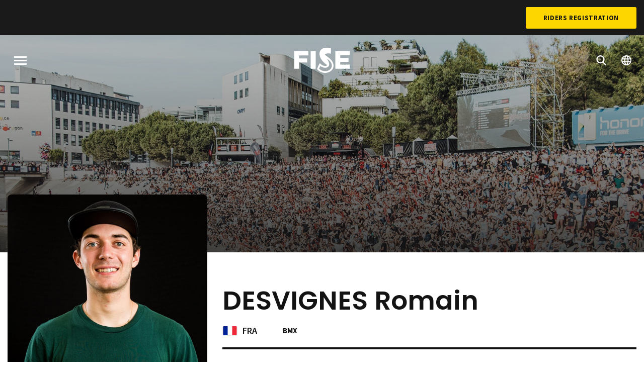

--- FILE ---
content_type: text/html; charset=UTF-8
request_url: https://www.fise.fr/en/riders/desvignes-romain
body_size: 6571
content:

<!DOCTYPE html>
<html lang="en" dir="ltr" prefix="og: https://ogp.me/ns#">
  <head>
    <meta charset="utf-8" />
<link rel="canonical" href="https://www.fise.fr/fr/riders/desvignes-romain" />
<meta name="Generator" content="Drupal 10 (https://www.drupal.org)" />
<meta name="MobileOptimized" content="width" />
<meta name="HandheldFriendly" content="true" />
<meta name="viewport" content="width=device-width, initial-scale=1.0" />
<link rel="alternate" hreflang="fr" href="https://www.fise.fr/fr/riders/desvignes-romain" />
<link rel="alternate" hreflang="en" href="https://www.fise.fr/en/riders/desvignes-romain" />
<link rel="icon" href="/themes/custom/fise/favicon.ico" type="image/vnd.microsoft.icon" />
<script src="/sites/default/files/google_tag/primary/google_tag.script.js?t9g1r0" defer></script>

    <title>DESVIGNES Romain | FISE</title>
    <link rel="stylesheet" media="all" href="/sites/default/files/css/css_3-44XFjdtRoF3Qe8zaue3k2kJx_H65zDR39sFK-5YQc.css?delta=0&amp;language=en&amp;theme=fise&amp;include=eJxNilEKgCAQBS8keaY1XyJpC_u2ok5f1I8_AzPMrIa4qXVp9UZYKhFL0yQt0MUctlaPSYjRO0gp4Ng2ze9z0dH__6g4GT9OXfPe8AAqUyq0" />
<link rel="stylesheet" media="all" href="/sites/default/files/css/css_IOhyiLsA8TetoWPNuJOfFRkS8pBjLzNdGgr7HrzN5zA.css?delta=1&amp;language=en&amp;theme=fise&amp;include=eJxNilEKgCAQBS8keaY1XyJpC_u2ok5f1I8_AzPMrIa4qXVp9UZYKhFL0yQt0MUctlaPSYjRO0gp4Ng2ze9z0dH__6g4GT9OXfPe8AAqUyq0" />
<link rel="stylesheet" media="all" href="https://fonts.googleapis.com/css?family=Poppins:400,600,700|Source+Sans+Pro:400,600,700|Roboto+Condensed:700&amp;display=swap" />
<link rel="stylesheet" media="all" href="/sites/default/files/css/css_3Wn2YVTl9a0h1Ln6smliJJI-ykMOho5QfMtduFoLAwc.css?delta=3&amp;language=en&amp;theme=fise&amp;include=eJxNilEKgCAQBS8keaY1XyJpC_u2ok5f1I8_AzPMrIa4qXVp9UZYKhFL0yQt0MUctlaPSYjRO0gp4Ng2ze9z0dH__6g4GT9OXfPe8AAqUyq0" as="style" />
<link rel="stylesheet" media="print" href="/sites/default/files/css/css_IWPgVcWY2FW11hOtTy5KxsBRbe5D-WBHF615yNKpUuc.css?delta=4&amp;language=en&amp;theme=fise&amp;include=eJxNilEKgCAQBS8keaY1XyJpC_u2ok5f1I8_AzPMrIa4qXVp9UZYKhFL0yQt0MUctlaPSYjRO0gp4Ng2ze9z0dH__6g4GT9OXfPe8AAqUyq0" />

    <script type="application/json" data-drupal-selector="drupal-settings-json">{"path":{"baseUrl":"\/","pathPrefix":"en\/","currentPath":"node\/2935","currentPathIsAdmin":false,"isFront":false,"currentLanguage":"en"},"pluralDelimiter":"\u0003","suppressDeprecationErrors":true,"user":{"uid":0,"permissionsHash":"c7b3021ce2b9276cd992d8a23e00f01b0a18e5f29875740a2002b0800a10cd6e"}}</script>
<script src="/sites/default/files/js/js_X4Wsy-CDFDUAkHHt4zPfCK1XWHHiz4W_W1BczuzU7Hg.js?scope=header&amp;delta=0&amp;language=en&amp;theme=fise&amp;include=eJw9yFEKgDAMBNELWXqkEs02FGIX2hSvL6j4N_PEUGqDa6kcp0RgZDGkx9JvW20T-eDqobz6u-bcxb8mzSE6bwsBH18"></script>
<script src="https://www.googletagservices.com/tag/js/gpt.js" async></script>
<script src="/sites/default/files/js/js_7D7om7V4DE0yutDCExJo2HVKbMa5BzNwzuLxjlw4vXg.js?scope=header&amp;delta=2&amp;language=en&amp;theme=fise&amp;include=eJw9yFEKgDAMBNELWXqkEs02FGIX2hSvL6j4N_PEUGqDa6kcp0RgZDGkx9JvW20T-eDqobz6u-bcxb8mzSE6bwsBH18"></script>


    <link rel="apple-touch-icon" sizes="180x180" href="/themes/custom/fise/apple-touch-icon.png">
    <link rel="icon" type="image/png" sizes="32x32" href="/themes/custom/fise/favicon-32x32.png">
    <link rel="icon" type="image/png" sizes="16x16" href="/themes/custom/fise/favicon-16x16.png">
    <link rel="manifest" href="/themes/custom/fise/site.webmanifest">
    <link rel="mask-icon" href="/themes/custom/fise/safari-pinned-tab.svg" color="#fdd600">
    <meta name="msapplication-TileColor" content="#fdd600">
    <meta name="theme-color" content="#ffffff">
  </head>
  <body class="path-node page-node-type-rider">
        <a href="#main-content" class="visually-hidden focusable skip-link">
      Skip to main content
    </a>

    <div class="loader js-loader">
      <div class="loader__background"></div>
      <div class="loader__container">
        <div class="loader__progress"></div>
        <div class="loader__progress loader__progress--dark"></div>
        <svg class="loader__logo">
          <use xlink:href="/themes/custom/fise/dist/img/spritemap.svg#sprite-logo-fise"></use>
        </svg>
      </div>
    </div>

    <noscript><iframe src="https://www.googletagmanager.com/ns.html?id=GTM-M23Z9MM" height="0" width="0" style="display:none;visibility:hidden"></iframe></noscript>
      <div class="dialog-off-canvas-main-canvas" data-off-canvas-main-canvas>
    <div class="site-wrapper">
    <section class="region top-header">
    

    <div class="top-header__nav">
      <nav role="navigation" aria-labelledby="block-topmenu-menu" id="block-topmenu" class="block block-menu navigation menu--top-menu">
            
  <h2 class="visually-hidden" id="block-topmenu-menu">Top Menu</h2>
  

        
              <ul region="top_header" class="menu">
                    <li class="menu-item">
        <a href="https://fisemontpellier.com/en" class="hide" rel="nofollow" target="_blank">TICKETS</a>
              </li>
        </ul>
  


  </nav>

      <a href="https://registration.fise.fr/en/subscriptions/" class="button button--alt" target="_blank" rel="noopener noreferrer">Riders Registration</a>
    </div>
  </section>



  
  <header id="header" class="header" role="banner">
    
    

          <div class="header__bg">
        <img class="js-header-image image-style-header-image" src="/sites/default/files/styles/header_image/public/resources/headers/news4.jpg?itok=KTqnPNeP" width="1600" height="820" alt="" loading="lazy" />


        <div class="header__gradient"></div>
      </div>
    
      <div class="sticky-container" data-sticky-container>
    <section class="region header__navigation sticky" data-sticky data-sticky-on="small" data-top-anchor="header:top" data-options="marginTop:0;" data-resize="header" data-events="resize">
      <button class="burger js-menu-toggle">
        <span class="burger__stripes"></span>
        <span class="visually-hidden">Menu</span>
      </button>

              <div id="block-fise-branding" class="block block-system block-system-branding-block">
  
    
        <a href="/en" title="Home" rel="home" class="site-logo">
      <svg class="logo-fise">
        <use xlink:href="/themes/custom/fise/dist/img/spritemap.svg#sprite-logo-fise"></use>
      </svg>
    </a>
        <div class="site-name">
      <a href="/en" title="Home" rel="home">FISE</a>
    </div>
    </div>

      
      <nav class="header__controls">
        <ul class="menu header__controls">
          <li class="menu-item">
            <a href="/en/events">
              <svg class="icon icon-magnify">
                <use xlink:href="/themes/custom/fise/dist/img/spritemap.svg#sprite-magnify"></use>
              </svg>
            </a>
          </li>
                                <li class="menu-item header__controls__dropdown">
              <a href="#">
                <svg class="icon icon-globe">
                  <use xlink:href="/themes/custom/fise/dist/img/spritemap.svg#sprite-globe"></use>
                </svg>
              </a>
              <div class="language-switcher-language-url block block-language block-language-blocklanguage-interface" id="block-fise-language-selector" role="navigation">
  
    
      <ul region="navigation"><li hreflang="fr" data-drupal-link-system-path="node/2935"><a href="/fr/riders/desvignes-romain" class="language-link" hreflang="fr" data-drupal-link-system-path="node/2935">French</a></li><li hreflang="en" data-drupal-link-system-path="node/2935"><a href="/en/riders/desvignes-romain" class="language-link" hreflang="en" data-drupal-link-system-path="node/2935">English</a></li></ul>
  </div>

            </li>
                  </ul>
      </nav>
    </section>
  </div>


    <div class="header__container">
        <section class="region region-header">
    <div data-drupal-messages-fallback class="hidden"></div>
<div id="block-fise-page-title" class="block block-core block-page-title-block">
  
    
      


  </div>

  </section>

    </div>
  </header>

  <main class="main" role="main">
    <a id="main-content" tabindex="-1"></a>
    <div class="main-content">
            <div class="layout-content">
          <div class="region region-content">
    <div id="block-fise-content" class="block block-system block-system-main-block">
  
    
      
<article lang="fr" class="node node--type-rider node--view-mode-full">

  <div class="node__content">
    <div class="rider">
      <div class="rider__container">
        <div class="rider__content">
          <div class="rider__image">
            
            <div class="field field--name-image field--type-image field--label-hidden field__item">  <img loading="lazy" src="/sites/default/files/styles/rider_picture/public/resources/images/---20190520163537.jpg?itok=NRtU5e2a" width="650" height="850" alt="DESVIGNES Romain" class="image-style-rider-picture" />


</div>
      
          </div>
          <div class="rider__detail">
            <h1 class="rider__name">
            <div class="field field--name-lastname field--type-string field--label-hidden field__item">DESVIGNES</div>
       
            <div class="field field--name-firstname field--type-string field--label-hidden field__item">Romain</div>
      </h1>
            <div class="rider__infos rider__infos--top">
              <div class="rider__infos__part">
                <span class="rider__nationality nationality">
                                                                                              <svg class="flag flag-fra">
                      <use xlink:href="/themes/custom/fise/dist/img/flags.svg#flag-fra"></use>
                    </svg>
                    <span class="nationality__iso">FRA</span>
                                  </span>
                <div class="rider__disciplines">
                  
      <div class="field field--name-ref-disciplines field--type-entity-reference field--label-hidden field__items">
              <div class="field__item">BMX</div>
          </div>
  
                </div>
              </div>
              <div class="rider__infos__part">
                              </div>
            </div>
            <div class="rider__infos rider__infos--bottom">
              <div class="rider__infos__part">
                <div class="rider__age">
                  <span class="field__label">Age</span>
                  
            <div class="field field--name-birthdate field--type-datetime field--label-hidden field__item">29 years</div>
      
                </div>
                <div class="rider__city">
                  <span class="field__label">City</span>
                  
            <div class="field field--name-residence-location field--type-entity-reference field--label-hidden field__item">Grenoble</div>
      
                </div>
                <div class="rider__category">
                  <span class="field__label">Category</span>
                  
            <div class="field field--name-category field--type-boolean field--label-hidden field__item">Pro</div>
      
                </div>
              </div>
              <div class="rider__infos__part">
                <div class="rider__sponsors">
                  
                </div>
              </div>
            </div>
          </div>
        </div>
      </div>
    </div>
    <div class="rider-linked">
      <div class="rider-linked__container">
        <div class="views-element-container"></div>

        <div class="views-element-container">
  <div class="block-views block">
    <div class="view view-riders view-id-riders view-display-id-block_discipline_riders js-view-dom-id-cfd875f45c757fdd283c431805eddc1d8dfe1526aefaebff7fe65b6cd40ca290 js-riders-slider">
      <header class="view__header">
        <h2 class="view__title">Related riders</h2>
      </header>

      <div class="swiper-navigation">
        <button class="swiper-navigation-item swiper-button-prev"></button>
        <button class="swiper-navigation-item swiper-button-next"></button>
      </div>

                  
              <div class="swiper-container">
          <div class="view-content swiper-wrapper">
                <article class="views-row swiper-slide">


  

<a href="/en/riders/efimov-oleg"  lang="fr" data-filter="all bmx" class="node card node--type-rider node--view-mode-list">
  
            <div class="field field--name-image field--type-image field--label-hidden field__item">  <img loading="lazy" src="/sites/default/files/styles/rider_list/public/resources/images/---20190528142807.jpg?itok=JYuvzQal" width="600" height="480" alt="EFIMOV Oleg" class="image-style-rider-list" />


</div>
      
  <div class="card-section card__title">
    <div class="rider__name">
      
            <div class="field field--name-lastname field--type-string field--label-hidden field__item">EFIMOV</div>
       
            <div class="field field--name-firstname field--type-string field--label-hidden field__item">Oleg</div>
      
    </div>
    <div class="rider__disciplines">
      
      <div class="field field--name-ref-disciplines field--type-entity-reference field--label-hidden field__items">
              <div class="field__item">BMX</div>
          </div>
  
    </div>
  </div>
  <div class="card__footer">
    <span class="rider__nationality nationality">
                                  <svg class="flag flag-rus">
          <use xlink:href="/themes/custom/fise/dist/img/flags.svg#flag-rus"></use>
        </svg>
        <span class="nationality__iso">RUS</span>
          </span>
  </div>
</a>
</article>
    <article class="views-row swiper-slide">


  

<a href="/en/riders/kruglova-ekaterina"  lang="fr" data-filter="all bmx" class="node card node--type-rider node--view-mode-list">
  
            <div class="field field--name-image field--type-image field--label-hidden field__item">  <img loading="lazy" src="/sites/default/files/styles/rider_list/public/resources/images/---20191120122054.jpg?itok=Hvmzox9n" width="600" height="480" alt="KRUGLOVA Ekaterina" class="image-style-rider-list" />


</div>
      
  <div class="card-section card__title">
    <div class="rider__name">
      
            <div class="field field--name-lastname field--type-string field--label-hidden field__item">KRUGLOVA</div>
       
            <div class="field field--name-firstname field--type-string field--label-hidden field__item">Ekaterina</div>
      
    </div>
    <div class="rider__disciplines">
      
      <div class="field field--name-ref-disciplines field--type-entity-reference field--label-hidden field__items">
              <div class="field__item">BMX</div>
          </div>
  
    </div>
  </div>
  <div class="card__footer">
    <span class="rider__nationality nationality">
                                  <svg class="flag flag-rus">
          <use xlink:href="/themes/custom/fise/dist/img/flags.svg#flag-rus"></use>
        </svg>
        <span class="nationality__iso">RUS</span>
          </span>
  </div>
</a>
</article>
    <article class="views-row swiper-slide">


  

<a href="/en/riders/planckeel-mahoni"  lang="fr" data-filter="all bmx" class="node card node--type-rider node--view-mode-list">
  
            <div class="field field--name-image field--type-image field--label-hidden field__item">  <img loading="lazy" src="/sites/default/files/styles/rider_list/public/resources/images/---20190520171603.jpg?itok=uI8qcX_O" width="600" height="480" alt="planckeel Mahoni" class="image-style-rider-list" />


</div>
      
  <div class="card-section card__title">
    <div class="rider__name">
      
            <div class="field field--name-lastname field--type-string field--label-hidden field__item">planckeel</div>
       
            <div class="field field--name-firstname field--type-string field--label-hidden field__item">Mahoni</div>
      
    </div>
    <div class="rider__disciplines">
      
      <div class="field field--name-ref-disciplines field--type-entity-reference field--label-hidden field__items">
              <div class="field__item">BMX</div>
          </div>
  
    </div>
  </div>
  <div class="card__footer">
    <span class="rider__nationality nationality">
                                  <svg class="flag flag-fra">
          <use xlink:href="/themes/custom/fise/dist/img/flags.svg#flag-fra"></use>
        </svg>
        <span class="nationality__iso">FRA</span>
          </span>
  </div>
</a>
</article>
    <article class="views-row swiper-slide">


  

<a href="/en/riders/caillet-istvan"  lang="fr" data-filter="all bmx" class="node card node--type-rider node--view-mode-list">
  
            <div class="field field--name-image field--type-image field--label-hidden field__item">  <img loading="lazy" src="/sites/default/files/styles/rider_list/public/resources/images/---20191120122724.jpg?itok=Rc-Cu-Jv" width="600" height="480" alt="CAILLET Istvan" class="image-style-rider-list" />


</div>
      
  <div class="card-section card__title">
    <div class="rider__name">
      
            <div class="field field--name-lastname field--type-string field--label-hidden field__item">CAILLET</div>
       
            <div class="field field--name-firstname field--type-string field--label-hidden field__item">Istvan</div>
      
    </div>
    <div class="rider__disciplines">
      
      <div class="field field--name-ref-disciplines field--type-entity-reference field--label-hidden field__items">
              <div class="field__item">BMX</div>
          </div>
  
    </div>
  </div>
  <div class="card__footer">
    <span class="rider__nationality nationality">
                                  <svg class="flag flag-fra">
          <use xlink:href="/themes/custom/fise/dist/img/flags.svg#flag-fra"></use>
        </svg>
        <span class="nationality__iso">FRA</span>
          </span>
  </div>
</a>
</article>
    <article class="views-row swiper-slide">


  

<a href="/en/riders/bordignon-eduarda"  lang="fr" data-filter="all bmx" class="node card node--type-rider node--view-mode-list">
  
            <div class="field field--name-image field--type-image field--label-hidden field__item">  <img loading="lazy" src="/sites/default/files/styles/rider_list/public/resources/images/---20190614163012.jpg?itok=VU7sgmf9" width="600" height="480" alt="BORDIGNON Eduarda " class="image-style-rider-list" />


</div>
      
  <div class="card-section card__title">
    <div class="rider__name">
      
            <div class="field field--name-lastname field--type-string field--label-hidden field__item">BORDIGNON</div>
       
            <div class="field field--name-firstname field--type-string field--label-hidden field__item">Eduarda </div>
      
    </div>
    <div class="rider__disciplines">
      
      <div class="field field--name-ref-disciplines field--type-entity-reference field--label-hidden field__items">
              <div class="field__item">BMX</div>
          </div>
  
    </div>
  </div>
  <div class="card__footer">
    <span class="rider__nationality nationality">
                                  <svg class="flag flag-bra">
          <use xlink:href="/themes/custom/fise/dist/img/flags.svg#flag-bra"></use>
        </svg>
        <span class="nationality__iso">BRA</span>
          </span>
  </div>
</a>
</article>
    <article class="views-row swiper-slide">


  

<a href="/en/riders/nishikawa-yoshihiro"  lang="fr" data-filter="all bmx" class="node card node--type-rider node--view-mode-list">
  
            <div class="field field--name-image field--type-image field--label-hidden field__item">  <img loading="lazy" src="/sites/default/files/styles/rider_list/public/resources/images/---20190531122601.jpg?itok=2WsRpXM6" width="600" height="480" alt="NISHIKAWA YOSHIHIRO" class="image-style-rider-list" />


</div>
      
  <div class="card-section card__title">
    <div class="rider__name">
      
            <div class="field field--name-lastname field--type-string field--label-hidden field__item">NISHIKAWA</div>
       
            <div class="field field--name-firstname field--type-string field--label-hidden field__item">YOSHIHIRO</div>
      
    </div>
    <div class="rider__disciplines">
      
      <div class="field field--name-ref-disciplines field--type-entity-reference field--label-hidden field__items">
              <div class="field__item">BMX</div>
          </div>
  
    </div>
  </div>
  <div class="card__footer">
    <span class="rider__nationality nationality">
                                  <svg class="flag flag-jpn">
          <use xlink:href="/themes/custom/fise/dist/img/flags.svg#flag-jpn"></use>
        </svg>
        <span class="nationality__iso">JPN</span>
          </span>
  </div>
</a>
</article>
    <article class="views-row swiper-slide">


  

<a href="/en/riders/diaz-katherine"  lang="fr" data-filter="all bmx" class="node card node--type-rider node--view-mode-list">
  
            <div class="field field--name-image field--type-image field--label-hidden field__item">  <img loading="lazy" src="/sites/default/files/styles/rider_list/public/resources/images/---20190520163625.jpg?itok=ZNgyZpWQ" width="600" height="480" alt="DIAZ Katherine" class="image-style-rider-list" />


</div>
      
  <div class="card-section card__title">
    <div class="rider__name">
      
            <div class="field field--name-lastname field--type-string field--label-hidden field__item">DIAZ</div>
       
            <div class="field field--name-firstname field--type-string field--label-hidden field__item">Katherine</div>
      
    </div>
    <div class="rider__disciplines">
      
      <div class="field field--name-ref-disciplines field--type-entity-reference field--label-hidden field__items">
              <div class="field__item">BMX</div>
          </div>
  
    </div>
  </div>
  <div class="card__footer">
    <span class="rider__nationality nationality">
                                  <svg class="flag flag-ven">
          <use xlink:href="/themes/custom/fise/dist/img/flags.svg#flag-ven"></use>
        </svg>
        <span class="nationality__iso">VEN</span>
          </span>
  </div>
</a>
</article>
    <article class="views-row swiper-slide">


  

<a href="/en/riders/coffey-cory"  lang="fr" data-filter="all bmx" class="node card node--type-rider node--view-mode-list">
  
            <div class="field field--name-image field--type-image field--label-hidden field__item">  <img loading="lazy" src="/sites/default/files/styles/rider_list/public/resources/images/---20191120121737.jpg?itok=zv3qOZ7a" width="600" height="480" alt="COFFEY Cory" class="image-style-rider-list" />


</div>
      
  <div class="card-section card__title">
    <div class="rider__name">
      
            <div class="field field--name-lastname field--type-string field--label-hidden field__item">COFFEY</div>
       
            <div class="field field--name-firstname field--type-string field--label-hidden field__item">Cory</div>
      
    </div>
    <div class="rider__disciplines">
      
      <div class="field field--name-ref-disciplines field--type-entity-reference field--label-hidden field__items">
              <div class="field__item">BMX</div>
          </div>
  
    </div>
  </div>
  <div class="card__footer">
    <span class="rider__nationality nationality">
                                  <svg class="flag flag-usa">
          <use xlink:href="/themes/custom/fise/dist/img/flags.svg#flag-usa"></use>
        </svg>
        <span class="nationality__iso">USA</span>
          </span>
  </div>
</a>
</article>
    <article class="views-row swiper-slide">


  

<a href="/en/riders/jumelin-alexandre"  lang="fr" data-filter="all bmx" class="node card node--type-rider node--view-mode-list">
  
            <div class="field field--name-image field--type-image field--label-hidden field__item">  <img loading="lazy" src="/sites/default/files/styles/rider_list/public/resources/images/--20220720140549.jpg?itok=RRirRc4G" width="600" height="480" alt="JUMELIN Alexandre" class="image-style-rider-list" />


</div>
      
  <div class="card-section card__title">
    <div class="rider__name">
      
            <div class="field field--name-lastname field--type-string field--label-hidden field__item">JUMELIN</div>
       
            <div class="field field--name-firstname field--type-string field--label-hidden field__item">Alexandre</div>
      
    </div>
    <div class="rider__disciplines">
      
      <div class="field field--name-ref-disciplines field--type-entity-reference field--label-hidden field__items">
              <div class="field__item">BMX</div>
          </div>
  
    </div>
  </div>
  <div class="card__footer">
    <span class="rider__nationality nationality">
                                  <svg class="flag flag-fra">
          <use xlink:href="/themes/custom/fise/dist/img/flags.svg#flag-fra"></use>
        </svg>
        <span class="nationality__iso">FRA</span>
          </span>
  </div>
</a>
</article>
    <article class="views-row swiper-slide">


  

<a href="/en/riders/nyquist-ryan"  lang="fr" data-filter="all bmx" class="node card node--type-rider node--view-mode-list">
  
            <div class="field field--name-image field--type-image field--label-hidden field__item">  <img loading="lazy" src="/sites/default/files/styles/rider_list/public/resources/images/---20191120125055.jpg?itok=dM6ox2Pf" width="600" height="480" alt="NYQUIST Ryan" class="image-style-rider-list" />


</div>
      
  <div class="card-section card__title">
    <div class="rider__name">
      
            <div class="field field--name-lastname field--type-string field--label-hidden field__item">NYQUIST</div>
       
            <div class="field field--name-firstname field--type-string field--label-hidden field__item">Ryan</div>
      
    </div>
    <div class="rider__disciplines">
      
      <div class="field field--name-ref-disciplines field--type-entity-reference field--label-hidden field__items">
              <div class="field__item">BMX</div>
          </div>
  
    </div>
  </div>
  <div class="card__footer">
    <span class="rider__nationality nationality">
                                  <svg class="flag flag-usa">
          <use xlink:href="/themes/custom/fise/dist/img/flags.svg#flag-usa"></use>
        </svg>
        <span class="nationality__iso">USA</span>
          </span>
  </div>
</a>
</article>
    <article class="views-row swiper-slide">


  

<a href="/en/riders/el-ghazouani-loukiane"  lang="fr" data-filter="all bmx" class="node card node--type-rider node--view-mode-list">
  
            <div class="field field--name-image field--type-image field--label-hidden field__item">  <img loading="lazy" src="/sites/default/files/styles/rider_list/public/resources/images/---20190520164132.jpg?itok=uSZgX23K" width="600" height="480" alt="El Ghazouani Loukiane" class="image-style-rider-list" />


</div>
      
  <div class="card-section card__title">
    <div class="rider__name">
      
            <div class="field field--name-lastname field--type-string field--label-hidden field__item">El Ghazouani</div>
       
            <div class="field field--name-firstname field--type-string field--label-hidden field__item">Loukiane</div>
      
    </div>
    <div class="rider__disciplines">
      
      <div class="field field--name-ref-disciplines field--type-entity-reference field--label-hidden field__items">
              <div class="field__item">BMX</div>
          </div>
  
    </div>
  </div>
  <div class="card__footer">
    <span class="rider__nationality nationality">
                                  <svg class="flag flag-fra">
          <use xlink:href="/themes/custom/fise/dist/img/flags.svg#flag-fra"></use>
        </svg>
        <span class="nationality__iso">FRA</span>
          </span>
  </div>
</a>
</article>
    <article class="views-row swiper-slide">


  

<a href="/en/riders/bailey-jacob"  lang="fr" data-filter="all bmx" class="node card node--type-rider node--view-mode-list">
  
            <div class="field field--name-image field--type-image field--label-hidden field__item">  <img loading="lazy" src="/sites/default/files/styles/rider_list/public/resources/images/---20190528103000.jpg?itok=PULl2-tC" width="600" height="480" alt="Bailey Jacob" class="image-style-rider-list" />


</div>
      
  <div class="card-section card__title">
    <div class="rider__name">
      
            <div class="field field--name-lastname field--type-string field--label-hidden field__item">Bailey</div>
       
            <div class="field field--name-firstname field--type-string field--label-hidden field__item">Jacob</div>
      
    </div>
    <div class="rider__disciplines">
      
      <div class="field field--name-ref-disciplines field--type-entity-reference field--label-hidden field__items">
              <div class="field__item">BMX</div>
          </div>
  
    </div>
  </div>
  <div class="card__footer">
    <span class="rider__nationality nationality">
                                  <svg class="flag flag-usa">
          <use xlink:href="/themes/custom/fise/dist/img/flags.svg#flag-usa"></use>
        </svg>
        <span class="nationality__iso">USA</span>
          </span>
  </div>
</a>
</article>
    <article class="views-row swiper-slide">


  

<a href="/en/riders/prevost-jean-william"  lang="fr" data-filter="all bmx" class="node card node--type-rider node--view-mode-list">
  
            <div class="field field--name-image field--type-image field--label-hidden field__item">  <img loading="lazy" src="/sites/default/files/styles/rider_list/public/resources/images/---20191120123439.jpg?itok=vZWs4vic" width="600" height="480" alt="PREVOST Jean William" class="image-style-rider-list" />


</div>
      
  <div class="card-section card__title">
    <div class="rider__name">
      
            <div class="field field--name-lastname field--type-string field--label-hidden field__item">PREVOST</div>
       
            <div class="field field--name-firstname field--type-string field--label-hidden field__item">Jean William</div>
      
    </div>
    <div class="rider__disciplines">
      
      <div class="field field--name-ref-disciplines field--type-entity-reference field--label-hidden field__items">
              <div class="field__item">BMX</div>
          </div>
  
    </div>
  </div>
  <div class="card__footer">
    <span class="rider__nationality nationality">
                                  <svg class="flag flag-can">
          <use xlink:href="/themes/custom/fise/dist/img/flags.svg#flag-can"></use>
        </svg>
        <span class="nationality__iso">CAN</span>
          </span>
  </div>
</a>
</article>
    <article class="views-row swiper-slide">


  

<a href="/en/riders/wedemeijer-daniel"  lang="fr" data-filter="all bmx" class="node card node--type-rider node--view-mode-list">
  
            <div class="field field--name-image field--type-image field--label-hidden field__item">  <img loading="lazy" src="/sites/default/files/styles/rider_list/public/resources/images/---20190520175033.jpg?itok=kfGYpM3n" width="600" height="480" alt="WEDEMEIJER Daniel" class="image-style-rider-list" />


</div>
      
  <div class="card-section card__title">
    <div class="rider__name">
      
            <div class="field field--name-lastname field--type-string field--label-hidden field__item">WEDEMEIJER</div>
       
            <div class="field field--name-firstname field--type-string field--label-hidden field__item">Daniel</div>
      
    </div>
    <div class="rider__disciplines">
      
      <div class="field field--name-ref-disciplines field--type-entity-reference field--label-hidden field__items">
              <div class="field__item">BMX</div>
          </div>
  
    </div>
  </div>
  <div class="card__footer">
    <span class="rider__nationality nationality">
                                  <svg class="flag flag-nld">
          <use xlink:href="/themes/custom/fise/dist/img/flags.svg#flag-nld"></use>
        </svg>
        <span class="nationality__iso">NED</span>
          </span>
  </div>
</a>
</article>
    <article class="views-row swiper-slide">


  

<a href="/en/riders/smith-freddie"  lang="fr" data-filter="all bmx" class="node card node--type-rider node--view-mode-list">
  
            <div class="field field--name-image field--type-image field--label-hidden field__item">  <img loading="lazy" src="/sites/default/files/styles/rider_list/public/resources/images/---20190522122651.jpg?itok=C17QxKno" width="600" height="480" alt="Smith Freddie" class="image-style-rider-list" />


</div>
      
  <div class="card-section card__title">
    <div class="rider__name">
      
            <div class="field field--name-lastname field--type-string field--label-hidden field__item">Smith</div>
       
            <div class="field field--name-firstname field--type-string field--label-hidden field__item">Freddie</div>
      
    </div>
    <div class="rider__disciplines">
      
      <div class="field field--name-ref-disciplines field--type-entity-reference field--label-hidden field__items">
              <div class="field__item">BMX</div>
          </div>
  
    </div>
  </div>
  <div class="card__footer">
    <span class="rider__nationality nationality">
                                  <svg class="flag flag-usa">
          <use xlink:href="/themes/custom/fise/dist/img/flags.svg#flag-usa"></use>
        </svg>
        <span class="nationality__iso">USA</span>
          </span>
  </div>
</a>
</article>
    <article class="views-row swiper-slide">


  

<a href="/en/riders/pean-hugo"  lang="fr" data-filter="all bmx" class="node card node--type-rider node--view-mode-list">
  
            <div class="field field--name-image field--type-image field--label-hidden field__item">  <img loading="lazy" src="/sites/default/files/styles/rider_list/public/resources/images/---20190528162019.jpg?itok=F3JIBJeY" width="600" height="480" alt="pean hugo" class="image-style-rider-list" />


</div>
      
  <div class="card-section card__title">
    <div class="rider__name">
      
            <div class="field field--name-lastname field--type-string field--label-hidden field__item">pean</div>
       
            <div class="field field--name-firstname field--type-string field--label-hidden field__item">hugo</div>
      
    </div>
    <div class="rider__disciplines">
      
      <div class="field field--name-ref-disciplines field--type-entity-reference field--label-hidden field__items">
              <div class="field__item">BMX</div>
          </div>
  
    </div>
  </div>
  <div class="card__footer">
    <span class="rider__nationality nationality">
                                  <svg class="flag flag-fra">
          <use xlink:href="/themes/custom/fise/dist/img/flags.svg#flag-fra"></use>
        </svg>
        <span class="nationality__iso">FRA</span>
          </span>
  </div>
</a>
</article>

          </div>
        </div>
      
                                  </div>
  </div>
</div>

      </div>
    </div>

  </div>

</article>

  </div>

  </div>

      </div>
      
          </div>
  </main>

    <section class="region pre-footer">
    
    <div class="pre-footer__newsletter">
      <div class="pre-footer__newsletter__container">
        <div class="pre-footer__newsletter__content">
          <div class="newsletter-block">
            <h2 class="newsletter-block__title">Follow the Action</h2>
                          <a href="/en/subscribe-fise-newsletter" class="button button--white button--outline">Subscribe to the FISE newsletter</a>
            
                          <div id="block-fisesocialnetworkicons-footer" class="block block-choosit-fise block-fise-social-network-icons">
  
    
      <div class="social">
  <ul class="menu simple">
    <li class="social__item social__item--facebook">
      <a href="https://www.facebook.com/fise.officiel/" class="social__link">
        <svg class="icon icon-facebook">
          <use xlink:href="/themes/custom/fise/dist/img/spritemap.svg#sprite-facebook"></use>
        </svg>
      </a>
    </li>
    <li class="social__item social__item--twitter">
      <a href="https://twitter.com/fiseworld" class="social__link">
        <svg class="icon icon-twitter">
          <use xlink:href="/themes/custom/fise/dist/img/spritemap.svg#sprite-twitter"></use>
        </svg>
      </a>
    </li>
    <li class="social__item social__item--instagram">
      <a href="https://www.instagram.com/fiseworld/" class="social__link">
        <svg class="icon icon-instagram">
          <use xlink:href="/themes/custom/fise/dist/img/spritemap.svg#sprite-instagram"></use>
        </svg>
      </a>
    </li>
    <li class="social__item social__item--youtube">
      <a href="https://www.dailymotion.com/fise" class="social__link">
        <svg class="icon icon-youtube">
          <use xlink:href="/themes/custom/fise/dist/img/spritemap.svg#sprite-youtube"></use>
        </svg>
      </a>
    </li>
    <li class="social__item social__item--tiktok">
      <a href="https://www.tiktok.com/@fiseofficial" class="social__link">
        <svg class="icon icon-tiktok">
          <use xlink:href="/themes/custom/fise/dist/img/spritemap.svg#sprite-tiktok"></use>
        </svg>
      </a>
    </li>
  </ul>
</div>

  </div>

                      </div>
        </div>
      </div>
    </div>
  </section>


          <footer class="region footer">
    <div class="footer__container">
      <div class="footer__main-nav">
                  <nav role="navigation" aria-labelledby="block-fise-main-menu-footer-menu" id="block-fise-main-menu-footer" class="block block-menu navigation menu--main">
            
  <h2 class="visually-hidden" id="block-fise-main-menu-footer-menu">Navigation principale</h2>
  

        
              <ul region="footer" class="menu">
                    <li class="menu-item menu-item--collapsed">
        <a href="/en/events" data-drupal-link-system-path="events">Events</a>
              </li>
                <li class="menu-item">
        <a href="/en/news" data-drupal-link-system-path="news">News</a>
              </li>
                <li class="menu-item">
        <a href="/en/riders" data-drupal-link-system-path="riders">Riders</a>
              </li>
                <li class="menu-item">
        <a href="https://shop.fise.fr/en" rel="nofollow" target="_blank">SHOP</a>
              </li>
        </ul>
  


  </nav>

              </div>
      <div class="footer__secondary-nav">
        <div class="footer__secondary-nav__container">
          <div class="footer__secondary-nav__content">
            <a href="http://hurricane-agency.com/" class="footer__secondary-nav__partner" target="_blank" rel="noopener noreferrer" >
              <img src="/themes/custom/fise/dist/img/logo-hurricane.png" alt="Logo Hurricane" />
            </a>
                          <nav role="navigation" aria-labelledby="block-fise-footer-menu-menu" id="block-fise-footer-menu" class="block block-menu navigation menu--footer">
            
  <h2 class="visually-hidden" id="block-fise-footer-menu-menu">Pied de page</h2>
  

        
              <ul region="footer" class="menu simple">
                    <li class="menu-item">
        <a href="/en/about-us" data-drupal-link-system-path="node/12464">About us</a>
              </li>
                <li class="menu-item">
        <a href="https://www.fise.fr/fr/opportunites-sponsoring-et-marketing" rel="nofollow" target="_blank">Sponsorship</a>
              </li>
                <li class="menu-item">
        <a href="https://www.bidfise.com" rel="nofollow" target="_blank">Host an event</a>
              </li>
                <li class="menu-item">
        <a href="https://newsroom.fise.fr" rel="nofollow" target="_blank">Press</a>
              </li>
                <li class="menu-item">
        <a href="/form/contact">Contact</a>
              </li>
                <li class="menu-item">
        <a href="http://www.fiseup.com/" rel="nofollow" target="_blank">FISE UP</a>
              </li>
                <li class="menu-item">
        <a href="https://shop.fise.fr/en/" rel="nofollow" target="_blank">FISE Shop</a>
              </li>
                <li class="menu-item">
        <a href="https://hurricanegroup.flatchr.io/" rel="nofollow" target="_blank">Jobs</a>
              </li>
                <li class="menu-item">
        <a href="https://registration.fise.fr/en/riders/compte/" rel="nofollow" target="_blank">Rider area</a>
              </li>
        </ul>
  


  </nav>

                      </div>
        </div>
      </div>
      <div class="footer__legal">
        <span class="copyright">
          Copyright 2026 FISE - All rights reserved
        </span>
                  <nav role="navigation" aria-labelledby="block-fise-legal-menu-menu" id="block-fise-legal-menu" class="block block-menu navigation menu--legals">
            
  <h2 class="visually-hidden" id="block-fise-legal-menu-menu">Legals</h2>
  

        
              <ul region="footer" class="menu">
                    <li class="menu-item">
        <a href="/en/credits" data-drupal-link-system-path="node/12597">Credits</a>
              </li>
                <li class="menu-item">
        <a href="/en/legal-mentions" data-drupal-link-system-path="node/12473">Legal mentions</a>
              </li>
        </ul>
  


  </nav>

                  <a href="https://www.spiriit.com" rel="noopener" class="footer__credits" title="Made by spiriit - Agence Digitale, Stratégie & Développement Web à Montpellier et Lyon" target="_blank">
            Made by spiriit - Agence Digitale, Stratégie & Développement Web à Montpellier et Lyon
          </a>
      </div>
    </div>
  </footer>

  
    <section class="region fullscreen-menu js-fullscreen-menu">
    <div class="fullscreen-menu__container">
      <div class="fullscreen-menu__backdrop"></div>
      <div class="fullscreen-menu__pane fullscreen-menu__pane--left"></div>
      <div class="fullscreen-menu__pane fullscreen-menu__pane--right"></div>
      <div class="fullscreen-menu__content">
        <div class="fullscreen-menu__navigation">
          <button class="burger js-menu-toggle">
            <span class="burger__stripes"></span>
            <span class="visually-hidden">Menu</span>
          </button>
                      <nav role="navigation" aria-labelledby="block-fise-main-menu-menu" id="block-fise-main-menu" class="block block-menu navigation menu--main">
            
  <h2 class="visually-hidden" id="block-fise-main-menu-menu">Navigation principale</h2>
  

        
              <ul region="fullscreen_menu" class="menu">
                    <li class="menu-item menu-item--collapsed">
        <a href="/en/events" data-drupal-link-system-path="events">Events</a>
              </li>
                <li class="menu-item">
        <a href="/en/news" data-drupal-link-system-path="news">News</a>
              </li>
                <li class="menu-item">
        <a href="/en/riders" data-drupal-link-system-path="riders">Riders</a>
              </li>
                <li class="menu-item">
        <a href="https://shop.fise.fr/en" rel="nofollow" target="_blank">SHOP</a>
              </li>
        </ul>
  


  </nav>

                                <div id="block-fisesocialnetworkicons" class="block block-choosit-fise block-fise-social-network-icons">
  
    
      <div class="social">
  <ul class="menu simple">
    <li class="social__item social__item--facebook">
      <a href="https://www.facebook.com/fise.officiel/" class="social__link">
        <svg class="icon icon-facebook">
          <use xlink:href="/themes/custom/fise/dist/img/spritemap.svg#sprite-facebook"></use>
        </svg>
      </a>
    </li>
    <li class="social__item social__item--twitter">
      <a href="https://twitter.com/fiseworld" class="social__link">
        <svg class="icon icon-twitter">
          <use xlink:href="/themes/custom/fise/dist/img/spritemap.svg#sprite-twitter"></use>
        </svg>
      </a>
    </li>
    <li class="social__item social__item--instagram">
      <a href="https://www.instagram.com/fiseworld/" class="social__link">
        <svg class="icon icon-instagram">
          <use xlink:href="/themes/custom/fise/dist/img/spritemap.svg#sprite-instagram"></use>
        </svg>
      </a>
    </li>
    <li class="social__item social__item--youtube">
      <a href="https://www.dailymotion.com/fise" class="social__link">
        <svg class="icon icon-youtube">
          <use xlink:href="/themes/custom/fise/dist/img/spritemap.svg#sprite-youtube"></use>
        </svg>
      </a>
    </li>
    <li class="social__item social__item--tiktok">
      <a href="https://www.tiktok.com/@fiseofficial" class="social__link">
        <svg class="icon icon-tiktok">
          <use xlink:href="/themes/custom/fise/dist/img/spritemap.svg#sprite-tiktok"></use>
        </svg>
      </a>
    </li>
  </ul>
</div>

  </div>

                  </div>
        <div class="fullscreen-menu__events">
                      <div class="views-element-container block block-views block-views-blockcontent-tour-block-menu" id="block-views-block-content-tour-block-menu">
  <div class="block-views__container">
    
        
          <div region="fullscreen_menu"><div class="view view-content-tour view-id-content_tour view-display-id-block_menu js-view-dom-id-5a93cbf94ffec16d53bee579849543c7d98f883faef21920a85dabe34808d708">
  
    
      
      <div class="view-content">
          <div class="views-row">
<article class="node node--type-tour node--view-mode-menu-embed">

  <div class="node__content">
    
            <div class="field field--name-logo field--type-image field--label-hidden field__item">  <a href="/en/fise-district-2025" hreflang="en"><img loading="lazy" src="/sites/default/files/styles/thumbnail/public/resources/logos/Plan%20de%20travail%201%40300x_5_4.png?itok=It5dUkMn" width="130" height="84" alt="FISE District 2025" class="image-style-thumbnail" />

</a>
</div>
      
  </div>

</article>
</div>
    <div class="views-row">
<article class="node node--type-tour node--view-mode-menu-embed">

  <div class="node__content">
    
            <div class="field field--name-logo field--type-image field--label-hidden field__item">  <a href="/en/fise-xperience-series-2025" hreflang="en"><img loading="lazy" src="/sites/default/files/styles/thumbnail/public/resources/logos/xperience_0_0_0.png?itok=Tw0E7FCT" width="130" height="130" alt="FISE Xperience Series 2025" class="image-style-thumbnail" />

</a>
</div>
      
  </div>

</article>
</div>

    </div>
  
      
          </div>
</div>

      </div>
</div>

                  </div>
      </div>
    </div>
  </section>


</div>
  </div>

    

    
  <script src="/sites/default/files/js/js_zhTLd65MWwxSs2gkdUECQfSEFdBUHOFyxhhRhzvt3vI.js?scope=footer&amp;delta=0&amp;language=en&amp;theme=fise&amp;include=eJw9yFEKgDAMBNELWXqkEs02FGIX2hSvL6j4N_PEUGqDa6kcp0RgZDGkx9JvW20T-eDqobz6u-bcxb8mzSE6bwsBH18"></script>
<script src="/themes/custom/fise/dist/main.bundle.js?t9g1r0" rel="preload" as="script"></script>
</body>
</html>
